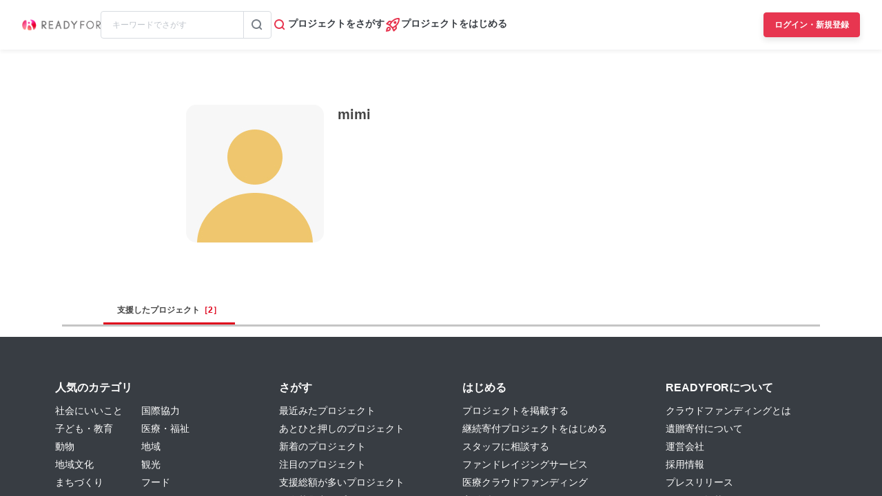

--- FILE ---
content_type: text/html; charset=UTF-8
request_url: https://readyfor.jp/users/232579
body_size: 2116
content:
<!DOCTYPE html>
<html lang="en">
<head>
    <meta charset="utf-8">
    <meta name="viewport" content="width=device-width, initial-scale=1">
    <title></title>
    <style>
        body {
            font-family: "Arial";
        }
    </style>
    <script type="text/javascript">
    window.awsWafCookieDomainList = [];
    window.gokuProps = {
"key":"AQIDAHjcYu/GjX+QlghicBgQ/7bFaQZ+m5FKCMDnO+vTbNg96AHqDSf7dyseAvxXfff+th73AAAAfjB8BgkqhkiG9w0BBwagbzBtAgEAMGgGCSqGSIb3DQEHATAeBglghkgBZQMEAS4wEQQMBbAhfC6rywEJSQLoAgEQgDvkSovwKw8drqzo35BraWInANBuiYC/Ydi42ZvWJEuM09r4GJbJcSPceJYTDcFO+WT1lARbyvQfSSoHfg==",
          "iv":"D549RwHYNAAAAAWt",
          "context":"I8sm9ppGMS3YMbq1zQNhOII2dzeHL5tzQWDsSnZMZSMDpRs1wVORFlrFA4gcOHoo3jRdg+25B5qgR2fDjmak82jByh3J5tUJV5AZCICKcFq0cwlMFl5iqMolY9grczIQua+8MH99eiQ10GEq5DwxVDEo/siYzdS9NO6PCdTXxIzJPfXen2NS0sY5pY9Qpln6lO3BY12Xm3bV3AmKdyP2o/lPJWsRsXU8oYfk+vQXGHyu+Va+7DXIi73Cm6+Ag9edMKTTi1iVMP0EhR4uqaaQtB2xZ+lTTarK+UC6oUY7ew//CqqcY6zbnPztM8gMUbkRlqbfe7z5u29v/UVAeA7yURaPXPDxo7a1hKJZHnqmlz2qVVLD/+fDV48HX/N4XmfyxXLAvJhuKmW1ulBrCIZtPV3cKFFrjoQr7Q7lOghrdeqEIx/C0V8Wpfs0GnG29N1VwuN6J5gec/ooqgI1mIKX5rTONILbItwV67PqKn6nQ7mIKHuqaEn04MWrWs8jj/69i/Y/h/Q9VlGN10fJuwaYBOBO9JUxmy4YnqTY0uH/8oJNfwSfCBnXK0+p8pgXuaLER9SFd5CdK3+Dk80rWlEKej3PLLmNLx/BmI7nQR1/ArJAqy3l087XB6t0lEC79tvKmhRnT3D5EEd/oh0ys+AbWfwn3VzsiMG1DR3bVqUK10gLX/fnXne8uCtG9VTQNKqBpEV8Ps010nL2+lf0CAkfi40XQ1R+YE1gQgW872oMQXbmSaIifa4tSRQsgI1exg+cJwpf7CjB1PXdb+706VATj9UDLGe4"
};
    </script>
    <script src="https://1eb9d2339a12.f6bdac56.us-east-2.token.awswaf.com/1eb9d2339a12/3ae1f01a7efb/0a275c36d423/challenge.js"></script>
</head>
<body>
    <div id="challenge-container"></div>
    <script type="text/javascript">
        AwsWafIntegration.saveReferrer();
        AwsWafIntegration.checkForceRefresh().then((forceRefresh) => {
            if (forceRefresh) {
                AwsWafIntegration.forceRefreshToken().then(() => {
                    window.location.reload(true);
                });
            } else {
                AwsWafIntegration.getToken().then(() => {
                    window.location.reload(true);
                });
            }
        });
    </script>
    <noscript>
        <h1>JavaScript is disabled</h1>
        In order to continue, we need to verify that you're not a robot.
        This requires JavaScript. Enable JavaScript and then reload the page.
    </noscript>
</body>
</html>